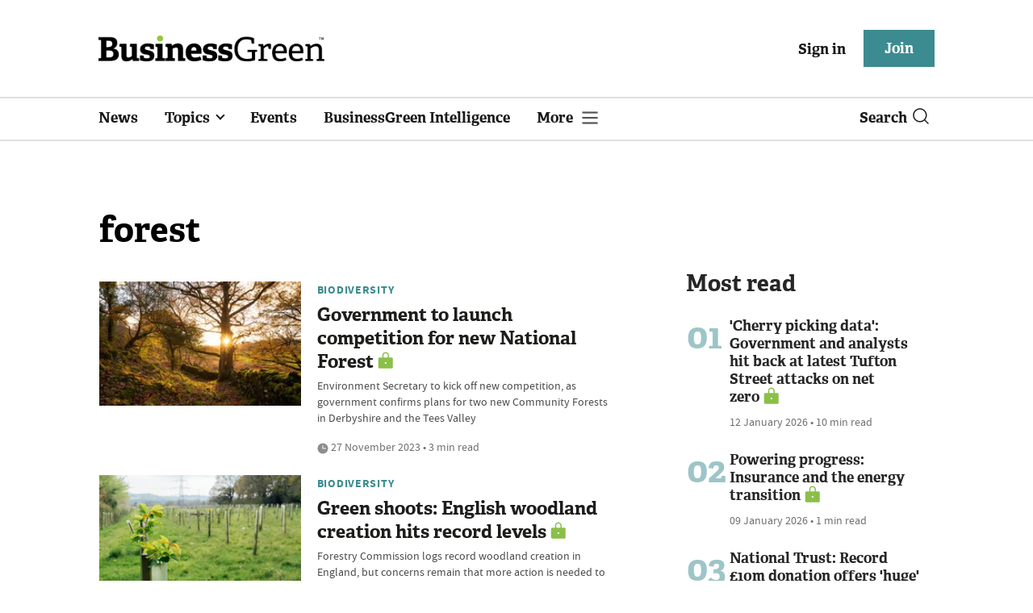

--- FILE ---
content_type: text/html; charset=utf-8
request_url: https://www.businessgreen.com/get_remote_component?id=4a751042-5670-9e34-bab5-e815fe7a79cc
body_size: 1229
content:
<!-- Component :: most_read_right--> 
  <div class="common-full-block ranked-articles-list single-col ">
    <div class="common-header-content">
      <div class="common-header">
        Most read
      </div>
    </div>
    <div class="row most-ranked-block">
        <div class="most-ranked-content col-lg-12 col-md-6 col-sm-6">
          <div class="most-ranked-left">01</div>
          <div class="most-ranked-right">
            <h4>    <a title="&#39;Cherry picking data&#39;: Government and analysts hit back at latest Tufton Street attacks on net zero" class="lock" href="/news/4524063/cherry-picking-government-analysts-hit-tufton-street-attacks-net-zero-costs">&#39;Cherry picking data&#39;: Government and analysts hit back at latest Tufton Street attacks on net zero</a>
</h4>
            <div class="published">
                12 January 2026


 •
              10 min read
            </div>
          </div>
        </div>
        <div class="most-ranked-content col-lg-12 col-md-6 col-sm-6">
          <div class="most-ranked-left">02</div>
          <div class="most-ranked-right">
            <h4>    <a title="Powering progress: Insurance and the energy transition " class="lock" href="/sponsored/4523843/powering-progress-insurance-energy-transition">Powering progress: Insurance and the energy transition </a>
</h4>
            <div class="published">
                09 January 2026


 •
              1 min read
            </div>
          </div>
        </div>
        <div class="most-ranked-content col-lg-12 col-md-6 col-sm-6">
          <div class="most-ranked-left">03</div>
          <div class="most-ranked-right">
            <h4>    <a title="National Trust: Record £10m donation offers &#39;huge&#39; nature restoration boost" class="lock" href="/news/4524068/national-trust-record-10m-donation-offers-huge-nature-restoration-boost">National Trust: Record £10m donation offers &#39;huge&#39; nature restoration boost</a>
</h4>
            <div class="published">
                13 January 2026


 •
              2 min read
            </div>
          </div>
        </div>
        <div class="most-ranked-content col-lg-12 col-md-6 col-sm-6">
          <div class="most-ranked-left">04</div>
          <div class="most-ranked-right">
            <h4>    <a title="&#39;Best year ever&#39;: Polestar reports EV sales accelerated in 2025" class="lock" href="/news/4524091/best-polestar-reports-ev-sales-accelerated-2025">&#39;Best year ever&#39;: Polestar reports EV sales accelerated in 2025</a>
</h4>
            <div class="published">
                13 January 2026


 •
              3 min read
            </div>
          </div>
        </div>
        <div class="most-ranked-content col-lg-12 col-md-6 col-sm-6">
          <div class="most-ranked-left">05</div>
          <div class="most-ranked-right">
            <h4>    <a title="Study: World&#39;s most influential firms could mobilise more than $1.3tr in low carbon investment" class="lock" href="/news/4524064/study-world-most-influential-firms-mobilise-usd13tr-low-carbon-investment">Study: World&#39;s most influential firms could mobilise more than $1.3tr in low carbon investment</a>
</h4>
            <div class="published">
                13 January 2026


 •
              3 min read
            </div>
          </div>
        </div>
    </div>
  </div>

